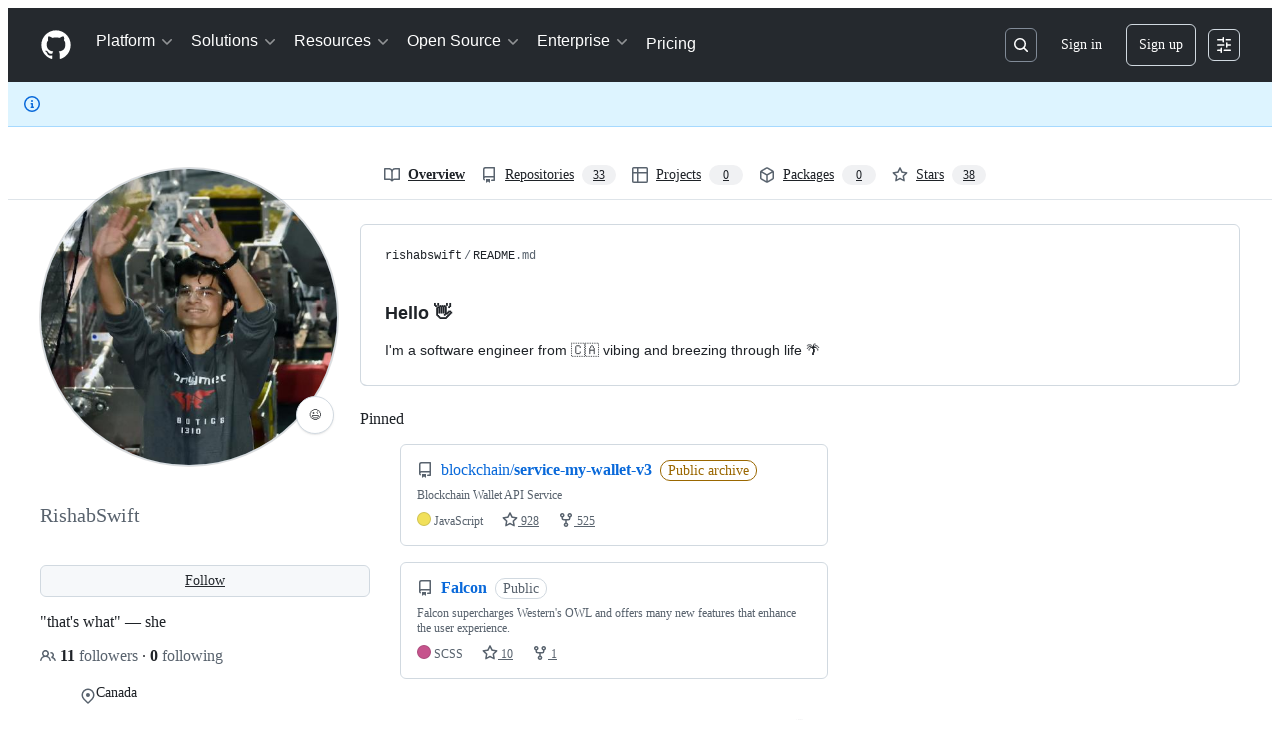

--- FILE ---
content_type: application/javascript
request_url: https://github.githubassets.com/assets/profile-fa43d3ccc6b9.js
body_size: 5698
content:
performance.mark("js-parse-end:profile-fa43d3ccc6b9.js");
"use strict";(globalThis.webpackChunk_github_ui_github_ui=globalThis.webpackChunk_github_ui_github_ui||[]).push([[58138],{6923:(e,t,n)=>{n.d(t,{KJ:()=>o,X3:()=>i,g5:()=>a});var r=n(56038);let i=void 0===r.XC,o=!i;function a(){return!!i||!r.XC||!!(r.XC.querySelector('react-app[data-ssr="true"]')||r.XC.querySelector('react-partial[data-ssr="true"][partial-name="repos-overview"]'))}},21067:(e,t,n)=>{let r;function i(){let e=(void 0)??r;if(!e)throw Error("Client env was requested before it was loaded. This likely means you are attempting to use client env at the module level in SSR, which is not supported. Please move your client env usage into a function.");return e}function o(){return i().locale??"en-US"}function a(){return!!i().login}function s(){return i().login}if(n.d(t,{JK:()=>o,M3:()=>a,_$:()=>i,cj:()=>s}),"u">typeof document){let e=document.getElementById("client-env");if(e)try{r=JSON.parse(e.textContent||"")}catch(e){console.error("Error parsing client-env",e)}}},25296:(e,t,n)=>{n.d(t,{n:()=>o});var r=n(96123),i=n(34095);async function o(e){await i.K,a(e)}function a(e){let t=e.querySelectorAll(".js-responsive-underlinenav-item"),n=e.querySelector(".js-responsive-underlinenav-overflow"),r=s(n,e);if(!r)return;let i=[];for(let n of t){let t=s(n,e);t&&i.push({item:n,rightEdge:t.left+n.offsetWidth})}let o=!1;for(let{item:e,rightEdge:t}of i){let n=t>=r.left;!function(e,t){e.style.visibility=t?"hidden":"";let n=e.getAttribute("data-tab-item");if(n){let e=document.querySelector(`[data-menu-item=${n}]`);e instanceof HTMLElement&&(e.hidden=!t)}}(e,n),o=o||n}n.style.visibility=o?"":"hidden"}function s(e,t){let n=e,r=n.ownerDocument;if(!r||!r.documentElement)return;let i=r.defaultView.HTMLElement,o=0,a=0;for(;n!==r.body&&n!==t;){if(o+=n.offsetTop||0,a+=n.offsetLeft||0,!(n.offsetParent instanceof i))return;n=n.offsetParent}return{top:o,left:a}}(0,n(21403).lB)(".js-responsive-underlinenav",{constructor:HTMLElement,subscribe:e=>(o(e),(0,r.Rt)(window,"resize",()=>a(e)))})},34095:(e,t,n)=>{n.d(t,{G:()=>i,K:()=>o});var r=n(56038);let i=r.XC?.readyState==="interactive"||r.XC?.readyState==="complete"?Promise.resolve():new Promise(e=>{r.XC?.addEventListener("DOMContentLoaded",()=>{e()})}),o=r.XC?.readyState==="complete"?Promise.resolve():new Promise(e=>{r.cg?.addEventListener("load",e)})},39376:(e,t,n)=>{var r=n(21403),i=n(97797),o=n(4559),a=n(51987);let s=null,l=null;function c(e){let{item:t,oldIndex:n}=e,{parentNode:r}=t;l=r.children[n+1]}async function u(e){let{oldIndex:t,newIndex:n,item:r}=e;if(t===n)return;let i=r.closest(".js-pinned-items-reorder-form"),c=i.closest(".js-pinned-items-reorder-container"),u=c.querySelector(".js-pinned-items-spinner"),d=c.querySelector(".js-pinned-items-reorder-message"),f=u&&d;if(f&&(d.textContent="",u.style.display="inline-block"),s.option("disabled",!0),!(await fetch(i.action,{method:i.method,body:new FormData(i),headers:{...(0,a.kt)()}})).ok){f&&(d.textContent=d.getAttribute("data-error-text")||"",u.style.display="none");let e=r.parentNode;l?e.insertBefore(r,l):e.appendChild(r);return}f&&(d.textContent=d.getAttribute("data-success-text")||"",(0,o.i)(d.textContent),u.style.display="none"),s.option("disabled",!1)}(0,r.lB)(".js-pinned-items-reorder-list",{async add(e){let{Sortable:t}=await n.e(35011).then(n.bind(n,35011));s=t.create(e,{animation:150,item:".js-pinned-item-list-item",handle:".js-pinned-item-reorder",onUpdate:u,onStart:c,chosenClass:"is-dragging"})}}),(0,i.on)("submit",".js-pinned-items-reorder-form",function(e){e.preventDefault()}),(0,i.on)("click",".js-pinned-item-list-item .js-sortable-button",async function({currentTarget:e}){let{moveWithButton:t}=await n.e(35011).then(n.bind(n,35011));t(e,e.closest(".js-pinned-item-list-item"),u)})},45878:(e,t,n)=>{var r=n(50467),i=n(31635),o=n(39595),a=n(97797),s=n(53627);(0,a.on)("toggle",".js-achievement-card-details",function(e){let t=e.currentTarget,n=t.getAttribute("data-achievement-slug"),r=new URL(window.location.href,window.location.origin),i=new URLSearchParams(r.search);t.hasAttribute("open")&&n?i.set("achievement",n):i.delete("achievement"),r.search=i.toString(),(0,s.kd)(r.toString())},{capture:!0});let l=class AchievementBadgeFlipElement extends HTMLElement{connectedCallback(){if(this.tierCount<=1||!this.animate)return;let e=this.animate([{transform:"rotateY(0deg)"},{transform:`rotateY(${this.maxRotation}deg)`}],{duration:this.duration,easing:"cubic-bezier(0, 0, 0.25, 1)"});this.animations.set(this,e),this.createTierAnimations()||new MutationObserver((e,t)=>{this.createTierAnimations()&&t.disconnect()}).observe(this,{childList:!0})}get duration(){return 500*this.tierCount}get maxRotation(){return 180*this.tierCount}createTierAnimations(){for(let e of this.tiers)this.ensureTierAnimation(e);return this.tiers.length>=this.tierCount}ensureTierAnimation(e){if(this.animations.has(e))return;let t=this.tiers.indexOf(e);if(t<0)return;let n=this.BADGE_SIDE_KEYFRAMES[this.tierCount];if(!n)return;let r=this.tierCount%2==1,i=n.map((e,i)=>{let o={offset:e,opacity:+(i===t||i===t+1||0===t&&i===this.tierCount),easing:"step-start"};if(r&&0===t){let e=180*(i===n.length-1);o.transform=`rotateY(${e}deg)`}return o}),o=e.animate(i,{duration:this.duration});this.animations.set(e,o)}flip(){for(let e of this.animations.values())if("running"===e.playState)return;for(let e of this.animations.values())e.play()}constructor(...e){super(...e),(0,r._)(this,"tierCount",0),(0,r._)(this,"animations",new Map),(0,r._)(this,"BADGE_SIDE_KEYFRAMES",[[],[0,1],[0,.22,1],[0,.13,.34,1],[0,.09,.22,.42,1],[0,.07,.16,.29,.47,1]])}};(0,r._)(l,"attrPrefix",""),(0,i.Cg)([o.CF],l.prototype,"tierCount",void 0),(0,i.Cg)([o.zV],l.prototype,"tiers",void 0),l=(0,i.Cg)([o.p_],l);var c=n(51987);(0,a.on)("click",".js-new-user-contrib-example",async function(e){let t=document.querySelector(".js-calendar-graph");if(t.classList.contains("sample-graph"))return;t.classList.add("sample-graph");let n=e.currentTarget.getAttribute("data-url"),r=await fetch(n,{headers:{...(0,c.kt)()}});if(!r.ok)return void t.classList.remove("sample-graph");let i=await r.text(),o=document.createElement("div");o.innerHTML=i;let a=t.querySelector(".js-calendar-graph-table");a?.replaceWith(o.children[0])});var u=n(90891),d=n(21403),f=n(58371),m=n(97068);let p=null,g=document.createElement("div");function h(){return new URL(document.querySelector(".js-calendar-graph").getAttribute("data-url"),window.location.origin)}function y(e){if("key"in e&&"Enter"!==e.key)return;let t=e.currentTarget;if(!((t instanceof HTMLElement||t instanceof SVGElement)&&t.matches("[data-level]")))return;let n=t.closest(".js-calendar-graph").getAttribute("data-org"),r=t.getAttribute("data-date"),i=t.classList.contains("active"),o="shiftKey"in e&&!0===e.shiftKey;i?R(T()):function(e,t,n){let r,i;if(p&&t){let t=p.getTime();[r,i]=e>p?[p,e]:[e,p],r=new Date(Math.max(r.getTime(),t-26784e5)),i=new Date(Math.min(i.getTime(),t+26784e5)),p=null}else p=i=r=e;j(r,i);let o=h(),a=w(o.search.slice(1),{from:r,to:i,org:n});a.append("tab","overview"),o.search=a.toString(),b(o.toString())}(C(r),o,n)}function v(e,t,{key:n,ctrlKey:r}){let i="[data-level]",o=e=>e instanceof HTMLTableCellElement&&e.matches(i)?e:void 0,a=(e,t)=>Array.from(e?.querySelectorAll(t)??[]).at(-1);if(t instanceof HTMLTableCellElement){let e=`[data-ix="${t.getAttribute("data-ix")}"]`,s=t.parentElement,l=s?.parentElement;switch(n){case"ArrowLeft":return o(t.previousElementSibling)??t;case"ArrowRight":return o(t.nextElementSibling)??t;case"ArrowDown":return o(s?.nextElementSibling?.querySelector(e))??t;case"ArrowUp":return o(s?.previousElementSibling?.querySelector(e))??t;case"Home":return o(r?l?.querySelector(i):s?.querySelector(i));case"End":return o(a(r?l:s,i));case"PageUp":return o(l?.querySelector(e));case"PageDown":return o(a(l,e))}}}async function b(e){let t=document.getElementById("js-contribution-activity");if(!t)return;t.classList.add("loading");let n=await (0,u.Ts)(document,e);t.classList.remove("loading"),t.textContent="",t.append(n)}function w(e,t){let n=new URLSearchParams(e);n.delete("from"),n.delete("to"),n.delete("org");let r=t.fromStr;t.from&&(r=E(t.from,!!t.forceLocalTime)),r&&n.append("from",r);let i=t.toStr;t.to&&(i=E(t.to,!!t.forceLocalTime)),i&&n.append("to",i);let o=t.org;return o&&n.append("org",o),n}async function S(e,t,n){let r=new URL(document.querySelector(".js-calendar-graph").getAttribute("data-graph-url"),window.location.origin),i=w(r.search.slice(1),{from:e,to:t,org:n,forceLocalTime:!0});r.search=i.toString();let o=await (0,u.Ts)(document,r.toString());document.querySelector(".js-yearly-contributions").replaceWith(o)}function j(e,t){let n=document.querySelector(".js-calendar-graph"),r=n.querySelectorAll("[data-level]");for(let e of r)e.classList.remove("active"),e.hasAttribute("aria-selected")&&e.setAttribute("aria-selected","false");if(n.classList.remove("days-selected"),e||t)for(let i of(n.classList.add("days-selected"),r))(function(n){let r=C(n.getAttribute("data-date")||"").getTime();return e&&t?e.getTime()<=r&&r<=t.getTime():e?r===e.getTime():void 0})(i)&&(i.classList.add("active"),i.hasAttribute("aria-selected")&&i.setAttribute("aria-selected","true"))}function L(){let e=document.querySelector(".js-calendar-graph").querySelectorAll(".active"),t=e[0],n=e[e.length-1],r=t&&t.getAttribute("data-date"),i=n&&n.getAttribute("data-date");return r&&i?{first:r,last:i}:null}function A(e){return`0${e}`.slice(-2)}function E(e,t){return t?`${e.getFullYear()}-${A(e.getMonth()+1)}-${A(e.getDate())}`:`${e.getUTCFullYear()}-${A(e.getUTCMonth()+1)}-${A(e.getUTCDate())}`}function C(e){let[t,n,r]=e.split("-").map(e=>parseInt(e,10));return new Date(Date.UTC(t,n-1,r))}async function q(e,t){let n=document.getElementById("year-list-container");if(!n)return;t.append("year_list","1"),e.search=t.toString();let r=await (0,u.Ts)(document,e.toString());n.textContent="",n.append(r)}async function k(e){let t,n=L(),r={first:(t=document.querySelector(".js-calendar-graph")).getAttribute("data-from"),last:t.getAttribute("data-to")},i=new Date(r.first),o=new Date(r.last);await S(i,o,e),n&&j(new Date(n.first),new Date(n.last))}function T(){return document.querySelector(".js-profile-timeline-year-list .js-year-link.selected").href||""}async function R(e){let t=new URLSearchParams(new URL(e,window.location.origin).search.slice(1)),n=t.get("org"),r=t.get("from"),i=t.get("to"),o=new Date(r),a=new Date(i);await S(o,a,n);let s=h(),l=w(s.search.slice(1),{from:o,to:a,org:n});l.append("tab","overview"),s.search=l.toString(),await b(s.toString())}function x(e){let t=e.closest(".js-details-container");t&&t.classList.add("open");let n=e.getBoundingClientRect(),r=window.scrollY+n.top-62-10;window.scrollTo(0,r)}async function D(e){let{initializeOverviewGraphContainer:t}=await n.e(92118).then(n.bind(n,92118));t(e)}function _(e){if(document.querySelector(".js-profile-editable-area").hidden=e,document.querySelector(".js-profile-editable-names").hidden=e,document.querySelector(".js-profile-editable-form").hidden=!e,document.querySelector(".js-profile-editable-error").textContent="",e)document.querySelector('.js-profile-editable-form input:not([type="hidden"])').focus();else{let e=document.querySelector(".js-profile-editable-pronouns-select"),t=document.querySelector(".js-profile-editable-pronouns-custom");for(let n of(e&&t&&""===t.value&&(e.selectedIndex=0,t.hidden=!0),document.querySelectorAll("social-account-editor")))n.resetToDefault();document.querySelector(".js-profile-editable-edit-button").focus()}}g.classList.add("svg-tip","svg-tip-one-line"),g.style.pointerEvents="none",g.hidden=!0,document.body.appendChild(g),(0,d.lB)(".js-contribution-settings-menu",function(e){let t=new URL(window.location.href,window.location.origin);if(t.searchParams.has("focus_contribution_menu")){t.searchParams.delete("focus_contribution_menu"),(0,s.bj)(t.toString());let n=e.querySelector("button");n&&n.focus()}}),(0,d.lB)(".js-calendar-graph-table",function(e){let t=e.closest(".js-calendar-graph");for(let t of e.querySelectorAll("[data-level]"))t.addEventListener("click",y),t.hasAttribute("tabindex")&&t.addEventListener("keypress",y);let n=t.getAttribute("data-from");n&&(p=C(n)),e instanceof HTMLElement&&(0,m.zB)(e,{focusInStrategy:"previous",getNextFocusable:v,bindKeys:m.z0.ArrowAll|m.z0.HomeAndEnd|m.z0.PageUpDown,focusOutBehavior:"stop"})}),(0,a.on)("click",".js-org-filter-link",function(e){let t,n,r,i,o,a;e.stopPropagation(),e.preventDefault();let l=e.currentTarget,c=l.closest(".js-org-filter-links-container").querySelector(".js-org-filter-link.selected"),u=new URLSearchParams(new URL(l.href,window.location.origin).search.slice(1)),d=u.get("org"),f=L()||(n=(t=new URLSearchParams(window.location.search.slice(1))).get("from"),r=t.get("to"),n&&r?{first:n,last:r}:null)||(o=(i=new URLSearchParams(new URL(T(),window.location.origin).search.slice(1))).get("from"),a=i.get("to"),o&&a?{first:o,last:a}:null),m=new Date(f.first),p=new Date(f.last);c&&c.classList.remove("selected"),l!==c&&l.classList.add("selected"),k(d);let g=h(),y={org:d,from:null,to:null};u.has("from")&&(y.from=m),u.has("to")&&(y.to=p);let v=w(g.search.slice(1),y);g.search=v.toString(),b(g.toString()),q(g,v),(0,s.kd)(g.toString())}),(0,a.on)("click",".js-year-link",async function(e){e.stopPropagation(),e.preventDefault();let t=e.currentTarget,n=t.closest("ul").querySelector(".js-year-link.selected");n.classList.remove("selected"),t.classList.add("selected"),n.removeAttribute("aria-current"),t.setAttribute("aria-current","true"),await R(t.href);let r=document.getElementById("js-contribution-activity-description");r&&r.focus(),(0,s.kd)(t.href)}),!function(){let e=window.location.hash;if(!e||0>e.indexOf("#event-"))return;let t=e.slice(1,e.length),n=document.getElementById(t);n&&x(n)}(),window.addEventListener("hashchange",function(e){let t=e.newURL||window.location.href,n=t.slice(t.indexOf("#")+1,t.length),r=document.getElementById(n);r&&(e.stopPropagation(),x(r))}),(0,f.JW)(".js-show-more-timeline-form",async function(e,t){await t.text();let n=document.querySelector(".js-show-more-timeline-form");if(n){let t=n.getAttribute("data-year"),r=document.querySelector(".js-year-link.selected"),i=document.querySelector(`#year-link-${t}`);r.classList.remove("selected"),i.classList.add("selected"),t!==e.getAttribute("data-year")&&S(new Date(n.getAttribute("data-from")),new Date(n.getAttribute("data-to")),n.getAttribute("data-org"))}let r=[...document.querySelectorAll("#js-contribution-activity [data-sr-feedback]")].pop();r.focus(),x(r),document.title=e.getAttribute("data-title")||"",(0,s.kd)(e.getAttribute("data-url")||"")}),(0,d.lB)(".js-activity-overview-graph-container",e=>{D(e)}),n(35269),(0,a.on)("click",".js-profile-editable-edit-button",function(){let e;"string"!=typeof(e=document.querySelector(".js-user-profile-bio").getAttribute("data-bio-text"))||(document.querySelector(".js-user-profile-bio-edit").value=e),_(!0)}),(0,a.on)("click",".js-profile-editable-cancel",function(){_(!1)}),(0,f.JW)(".js-profile-editable-form",async(e,t)=>{var n;let r;try{r=await t.html()}catch(e){422===e.response.status&&(document.querySelector(".js-profile-editable-error").textContent=e.response.json.message);return}n=r.html,document.querySelector(".js-profile-editable-replace").replaceWith(n),_(!1)}),n(79172),n(39376),(0,d.lB)(".js-user-profile-sticky-fields.is-stuck",function(){let e=document.querySelector(".js-user-profile-sticky-bar");return{add(){e?.classList.add("is-stuck")},remove(){e?.classList.remove("is-stuck")}}}),(0,d.lB)(".js-user-profile-follow-button.is-stuck",function(){let e=document.querySelector(".js-user-profile-sticky-bar");return{add(){e?.classList.add("is-follow-stuck")},remove(){e?.classList.remove("is-follow-stuck")}}});var B=n(4559);(0,d.lB)(".js-starred-repos-search-results",function(e){(0,B.C)(e)});var U=n(25296);function P(e,t){if(t>0)e.textContent=t>999?`${(t/1e3).toFixed(1)}k`:t.toLocaleString(),e.hidden=!1;else e.remove()}async function M(e){let t=new URL(e.getAttribute("data-url"),window.location.origin),n=new URLSearchParams(t.search.slice(1)),r=e.querySelector(".js-profile-repository-count"),i=e.querySelector(".js-profile-project-count"),o=e.querySelector(".js-profile-team-count"),a=e.querySelector(".js-profile-member-count");r&&n.append("repo","1"),i&&n.append("project","1"),o&&n.append("team","1"),a&&n.append("member","1"),t.search=n.toString();let s=await fetch(t.toString(),{headers:{...(0,c.kt)()}});if(!s.ok)return;let l=(await s.json()).data;r&&l.repositories&&P(r,l.repositories.totalCount),i&&l.projects&&P(i,l.projects.totalCount),o&&l.teams&&P(o,l.teams.totalCount),a&&l.members&&P(a,l.members.totalCount),e.classList.contains("js-responsive-underlinenav")&&(0,U.n)(e)}(0,d.lB)(".js-profile-tab-count-container",function(e){M(e).then(()=>{e.dispatchEvent(new Event("tabs-loaded"))})}),n(57364)},56038:(e,t,n)=>{n.d(t,{Kn:()=>a,XC:()=>i,cg:()=>o,fV:()=>s});let r="u">typeof FORCE_SERVER_ENV&&FORCE_SERVER_ENV,i="u"<typeof document||r?void 0:document,o="u"<typeof window||r?void 0:window,a="u"<typeof history||r?void 0:history,s="u"<typeof location||r?{get pathname(){return(void 0)??""},get origin(){return(void 0)??""},get search(){return(void 0)??""},get hash(){return(void 0)??""},get href(){return(void 0)??""}}:location},57364:(e,t,n)=>{var r=n(21403),i=n(34095),o=n(96123);async function a(e){await i.K,s(e)}function s(e){let t=document.querySelector(".js-navigation-popover-target");if(!t||"hidden"===t.style.visibility||t.classList.contains("v-hidden")||document.getElementsByClassName("js-selected-navigation-item selected")[0]?.getAttribute("data-selected-links")?.includes("security"))l(e,!1);else{let n=t.getBoundingClientRect(),r=e.getBoundingClientRect(),i=n.top+n.height+3,o=n.left+n.width/2-r.width/2+10;e.style.top=`${i}px`,e.style.left=`${o}px`,l(e,!0)}}function l(e,t){t?e.classList.remove("v-hidden"):e.classList.add("v-hidden")}(0,r.lB)(".js-navigation-popover",{constructor:HTMLElement,subscribe:e=>(a(e),(0,o.Rt)(window,"resize",()=>s(e)))}),(0,r.lB)(".js-profile-tab-count-container",e=>{let t=document.querySelector(".js-navigation-popover");t&&e.addEventListener("tabs-loaded",()=>{a(t)})})},69599:(e,t,n)=>{n.d(t,{G7:()=>l,XY:()=>c,fQ:()=>s});var r=n(5225),i=n(21067);function o(){return new Set((0,i._$)().featureFlags)}let a=n(6923).X3||function(){try{return process?.env?.STORYBOOK==="true"}catch{return!1}}()?o:(0,r.A)(o);function s(){return Array.from(a())}function l(e){return a().has(e)}let c={isFeatureEnabled:l}},96123:(e,t,n)=>{n.d(t,{Rt:()=>i,Zz:()=>o,yU:()=>Subscription});var r=n(50467);let Subscription=class Subscription{constructor(e){(0,r._)(this,"closed",void 0),(0,r._)(this,"unsubscribe",void 0),this.closed=!1,this.unsubscribe=()=>{e(),this.closed=!0}}};function i(e,t,n,r={capture:!1}){return e.addEventListener(t,n,r),new Subscription(()=>{e.removeEventListener(t,n,r)})}function o(...e){return new Subscription(()=>{for(let t of e)t.unsubscribe()})}}},e=>{e.O(0,[90780,97068,43784,55067,95322],()=>e(e.s=45878)),e.O()}]);
//# sourceMappingURL=profile-513db418602f.js.map

--- FILE ---
content_type: application/javascript
request_url: https://github.githubassets.com/assets/wp-runtime-6d5922921641.js
body_size: 15150
content:
performance.mark("js-parse-end:wp-runtime-6d5922921641.js");
(()=>{"use strict";var e,a,d,b={},c={};function f(e){var a=c[e];if(void 0!==a)return a.exports;var d=c[e]={id:e,loaded:!1,exports:{}};return b[e].call(d.exports,d,d.exports,f),d.loaded=!0,d.exports}f.m=b,f.amdO={},s=[],f.O=(e,a,d,b)=>{if(a){b=b||0;for(var c=s.length;c>0&&s[c-1][2]>b;c--)s[c]=s[c-1];s[c]=[a,d,b];return}for(var j=1/0,c=0;c<s.length;c++){for(var[a,d,b]=s[c],t=!0,r=0;r<a.length;r++)(!1&b||j>=b)&&Object.keys(f.O).every(e=>f.O[e](a[r]))?a.splice(r--,1):(t=!1,b<j&&(j=b));if(t){s.splice(c--,1);var o=d();void 0!==o&&(e=o)}}return e},f.n=e=>{var a=e&&e.__esModule?()=>e.default:()=>e;return f.d(a,{a:a}),a},t=Object.getPrototypeOf?e=>Object.getPrototypeOf(e):e=>e.__proto__,f.t=function(e,a){if(1&a&&(e=this(e)),8&a||"object"==typeof e&&e&&(4&a&&e.__esModule||16&a&&"function"==typeof e.then))return e;var d=Object.create(null);f.r(d);var b={};j=j||[null,t({}),t([]),t(t)];for(var c=2&a&&e;"object"==typeof c&&!~j.indexOf(c);c=t(c))Object.getOwnPropertyNames(c).forEach(a=>b[a]=()=>e[a]);return b.default=()=>e,f.d(d,b),d},f.d=(e,a)=>{for(var d in a)f.o(a,d)&&!f.o(e,d)&&Object.defineProperty(e,d,{enumerable:!0,get:a[d]})},f.f={},f.e=e=>Promise.all(Object.keys(f.f).reduce((a,d)=>(f.f[d](e,a),a),[])),f.u=e=>7332===e?"7332-28215e4d6136.js":3088===e?"primer-react-aabfc3cd65e8.js":82216===e?"react-core-4d236a1585fc.js":43934===e?"react-lib-dea167f60c24.js":6488===e?"6488-6dac972ad892.js":40746===e?""+e+"-d0df9fac557b.js":30587===e?""+e+"-9e7ad105c2cc.js":99418===e?""+e+"-20de4c3ee5c3.js":72471===e?""+e+"-20bd568e1c00.js":4712===e?"4712-4012ead9381a.js":55229===e?""+e+"-8c516d7e5a60.js":95768===e?""+e+"-23c37101ce67.js":51220===e?""+e+"-88337dd2c29d.js":62469===e?""+e+"-f801d20d9e23.js":28546===e?""+e+"-373396140b52.js":40420===e?""+e+"-a9a51328f93d.js":67602===e?""+e+"-1f29f75b9f33.js":26744===e?""+e+"-cce4d4bab7ed.js":57026===e?""+e+"-caf6687379ce.js":18312===e?""+e+"-0f4b3f79045c.js":73571===e?""+e+"-68dbf8287338.js":59672===e?""+e+"-8607dd571086.js":83494===e?""+e+"-b557957154bf.js":36683===e?""+e+"-47ec53aa70e1.js":40771===e?""+e+"-74017c4ae106.js":87670===e?""+e+"-93642e93b65f.js":66990===e?""+e+"-a7a259af8808.js":29665===e?""+e+"-97deb3643239.js":4817===e?"4817-fda73c9fb317.js":91232===e?""+e+"-26c7a9363e91.js":37294===e?""+e+"-b151415d2fb0.js":2635===e?"2635-ed516f5d0901.js":30721===e?""+e+"-95c41adfbf47.js":99808===e?""+e+"-0b6213fbad6b.js":52302===e?""+e+"-316db9e20680.js":81171===e?""+e+"-aa5e095aad08.js":67071===e?""+e+"-71cb600cebb1.js":67129===e?""+e+"-6b4fbf8d5993.js":50414===e?""+e+"-d377616f6aab.js":22650===e?""+e+"-4722058e7588.js":82075===e?""+e+"-dcaac656d3a1.js":97068===e?""+e+"-cd18eb038c94.js":43784===e?""+e+"-56ff5e06fc38.js":17688===e?""+e+"-d822812c31fd.js":80189===e?""+e+"-9e5bb265b926.js":94112===e?""+e+"-4ec33a19080d.js":86598===e?""+e+"-60286967e97f.js":1901===e?"1901-0a825b13da7d.js":90780===e?""+e+"-00ac8bf051f5.js":83770===e?""+e+"-3bb3fa8c5ff8.js":32162===e?""+e+"-bce5168543b8.js":90787===e?""+e+"-84c156718bf6.js":67733===e?"octicons-react-d08b1c04b3f6.js":78298===e?""+e+"-4461f83ccb79.js":31475===e?""+e+"-a29a8d21ba6e.js":33915===e?""+e+"-2fcb1ef9118e.js":98488===e?""+e+"-6054a942babc.js":22785===e?""+e+"-442e9794053d.js":14691===e?""+e+"-63eca8f9e32a.js":48738===e?""+e+"-46bdc92625dc.js":36590===e?""+e+"-2895069460cb.js":22165===e?""+e+"-ce07f52b7fab.js":79199===e?""+e+"-05b0f070803a.js":51519===e?""+e+"-2093a99df21e.js":86608===e?""+e+"-641aab138175.js":94643===e?""+e+"-e769365b7cde.js":69528===e?""+e+"-d91c2ba47cbc.js":59535===e?""+e+"-614e4d7a2195.js":85054===e?""+e+"-b16068c48a85.js":40799===e?""+e+"-9d163b66df02.js":89708===e?""+e+"-9a05a7f42243.js":69375===e?""+e+"-bb933d5b5b1a.js":58142===e?""+e+"-38ba204fde66.js":66446===e?""+e+"-34994dc9e50e.js":84866===e?""+e+"-8bfb316f1419.js":15397===e?""+e+"-fe534f46aae5.js":20954===e?""+e+"-a1d0efd127ac.js":48805===e?""+e+"-be09192257dd.js":40562===e?""+e+"-35584c3a10b0.js":90448===e?""+e+"-eeed691533c2.js":98258===e?""+e+"-87b51567f23b.js":85353===e?""+e+"-ff910cd6573b.js":70191===e?""+e+"-2ff8c1780a1e.js":48287===e?""+e+"-61739441a679.js":71643===e?""+e+"-55d25cb11d93.js":18010===e?""+e+"-589b213a8a8a.js":24171===e?""+e+"-69e7103ebde7.js":32158===e?""+e+"-84d770df14c8.js":24774===e?""+e+"-6623aa36f8d9.js":95767===e?""+e+"-01e40124d78e.js":92060===e?""+e+"-9cd33e365790.js":50517===e?""+e+"-a287527395ad.js":43854===e?""+e+"-1be7c2883e60.js":22116===e?""+e+"-4400b69bb889.js":81927===e?""+e+"-467b7ec589bf.js":58521===e?""+e+"-ab352ba1c145.js":41461===e?""+e+"-085aa3b9a172.js":95542===e?""+e+"-9c607ced9eaa.js":55704===e?""+e+"-3a21d02c7504.js":39543===e?""+e+"-fd1e254396e1.js":21710===e?""+e+"-4436378038f6.js":86391===e?""+e+"-5273c5d6a938.js":35488===e?""+e+"-c213142fffa0.js":49440===e?""+e+"-5e83f15605b4.js":61445===e?""+e+"-52c089b356df.js":11814===e?""+e+"-53997e956f05.js":12619===e?""+e+"-2e81042bd820.js":34220===e?""+e+"-8143d2f3bfb4.js":56368===e?""+e+"-4f52f58b8b3a.js":10189===e?""+e+"-554fcaef0875.js":77786===e?""+e+"-43d5fb299b78.js":36777===e?""+e+"-506e924345f2.js":61994===e?""+e+"-70c84b3da82c.js":21737===e?""+e+"-65db61f6245a.js":43862===e?""+e+"-af2eb9294b37.js":79151===e?""+e+"-91af2a8c5c5a.js":87484===e?""+e+"-3d3df2a0cf6c.js":18039===e?""+e+"-ae784e6630ff.js":72009===e?""+e+"-12620a69d02b.js":67779===e?""+e+"-c95d97d748c0.js":62515===e?""+e+"-0a2309e4b4e4.js":65289===e?""+e+"-2fe083e5df25.js":62094===e?"typebox-b7889559c09c.js":15874===e?""+e+"-2275ccb8b41b.js":16007===e?""+e+"-591eaffd9d67.js":45230===e?""+e+"-405b2f033f91.js":5853===e?"5853-48bf6706cf97.js":20382===e?""+e+"-ab66f6a1d9ad.js":60023===e?""+e+"-bb72701d14ef.js":96004===e?""+e+"-a277c18b01a8.js":81189===e?""+e+"-a7e1277140f5.js":70693===e?""+e+"-453729a611c0.js":34522===e?""+e+"-cf30873895bc.js":6623===e?"6623-e1e4ce59b9f9.js":92287===e?""+e+"-6fb1b42a36ea.js":44185===e?""+e+"-49b5cc8e57f6.js":39837===e?""+e+"-12c9db865192.js":34985===e?""+e+"-6bfc70e9770a.js":1553===e?"1553-1827e2433953.js":60932===e?""+e+"-358e763dc6ab.js":99954===e?""+e+"-dc49ec56eba6.js":94209===e?""+e+"-c3856aaa1e24.js":19829===e?""+e+"-fe6c64b824bc.js":44863===e?""+e+"-63b63c47d7f9.js":10856===e?""+e+"-f0726e513cfa.js":11468===e?""+e+"-908828cc9d6f.js":45414===e?""+e+"-d6a0ce051e35.js":47960===e?""+e+"-9a9420e215fe.js":78087===e?""+e+"-3bde17a0c5c7.js":71283===e?""+e+"-1ae97f9d45b6.js":16077===e?""+e+"-d2f1e071310e.js":19976===e?""+e+"-9f3e01a22238.js":13257===e?""+e+"-5ab0751ea26a.js":93084===e?""+e+"-eacb1c979d73.js":17763===e?""+e+"-ae69c2ce24ac.js":4504===e?"4504-354f2e3861c4.js":35109===e?""+e+"-55d4c9783795.js":60741===e?""+e+"-44306ecc9635.js":62768===e?""+e+"-1bce0addeec9.js":55368===e?""+e+"-164a21dfa7e0.js":79018===e?""+e+"-98ccdc98e3d5.js":36349===e?""+e+"-4d1025c9d159.js":33721===e?""+e+"-6b46efa3d519.js":8939===e?"8939-fc24d07652ce.js":6256===e?"6256-1ef11ae1cf87.js":13988===e?""+e+"-7df79529d99b.js":78555===e?""+e+"-8836b23511e8.js":10547===e?""+e+"-e541ce06fd27.js":2744===e?"2744-35c6a528e71b.js":83337===e?""+e+"-dfac82e7f85d.js":59677===e?""+e+"-9aa55ac6a01e.js":36321===e?""+e+"-3e9e6e3f0bd6.js":29203===e?""+e+"-95233b8dd6de.js":10109===e?""+e+"-d6c7a2f83618.js":31448===e?""+e+"-6bb536eef5e0.js":94164===e?""+e+"-9f9af827252d.js":62280===e?""+e+"-7d3ff20fe113.js":40235===e?""+e+"-65dbaccb76c1.js":26177===e?""+e+"-eb9cab56f4f6.js":81524===e?""+e+"-f5f707fef2a1.js":94617===e?""+e+"-b3513999cb8e.js":45871===e?""+e+"-92bfd2b5e864.js":74582===e?""+e+"-8e474799877c.js":5134===e?"5134-9d2c4553f63a.js":85268===e?""+e+"-646709190a5d.js":3728===e?"lazy-react-partial-dashboard-lists-d9525bc8f08f.js":76161===e?""+e+"-b1c7926a808e.js":30372===e?""+e+"-b8cc5bf60141.js":80933===e?""+e+"-930c2d1ec402.js":98181===e?""+e+"-b5978fec116f.js":47973===e?""+e+"-f4df0f8cc844.js":42987===e?""+e+"-bfe31a367075.js":3089===e?"3089-471fdb53f718.js":96942===e?""+e+"-a1deb9a60cee.js":83367===e?""+e+"-ab06a56c85b5.js":28866===e?""+e+"-8b3c23696a33.js":24328===e?""+e+"-23f1a0d9a9cc.js":9696===e?"9696-8adc543fa7ea.js":41740===e?""+e+"-e718275e9b9e.js":69867===e?""+e+"-ef23d90ecb6d.js":91470===e?""+e+"-c46fa062435a.js":19359===e?""+e+"-c3c27c1d8e0a.js":52897===e?""+e+"-938ee7e60416.js":85134===e?""+e+"-74aadd7a617a.js":31416===e?""+e+"-cbc3cb19c54b.js":25519===e?""+e+"-800f2da92432.js":78253===e?""+e+"-acfaab8a76a8.js":63793===e?""+e+"-884b7dce2a15.js":48714===e?""+e+"-271be850ac02.js":88575===e?""+e+"-1550cd1af016.js":16070===e?""+e+"-60463852bfb3.js":41411===e?""+e+"-4a3f327ada94.js":39397===e?""+e+"-46d28766d205.js":52970===e?""+e+"-18081011c419.js":96010===e?""+e+"-64cbaea9882e.js":29554===e?""+e+"-f8406a2be60a.js":44065===e?""+e+"-20dd33b4bb73.js":96209===e?""+e+"-f090d6461ac3.js":5588===e?"5588-4f4ed100240f.js":91990===e?""+e+"-1e223ac1c0c8.js":86919===e?""+e+"-99ac1640ec2f.js":23147===e?""+e+"-57793416547a.js":8304===e?"8304-f3745b5a9af3.js":38519===e?""+e+"-4e3dcf95b1d1.js":5719===e?"5719-dba66786a378.js":72234===e?""+e+"-b14b277873d0.js":72638===e?""+e+"-ddaabc71505c.js":42068===e?""+e+"-b21ee63db12b.js":56427===e?""+e+"-92394f854a83.js":66982===e?""+e+"-b4cd23107538.js":67899===e?""+e+"-a4e6efaec751.js":6881===e?"6881-6b61c2924d66.js":66164===e?""+e+"-8b75ab25de48.js":64381===e?""+e+"-895a6e941bd6.js":43184===e?""+e+"-f68241888ce7.js":59923===e?""+e+"-bcf728d23019.js":6589===e?"6589-af4236e3a0d3.js":78968===e?""+e+"-1f9628d22945.js":82235===e?""+e+"-58868697450b.js":74386===e?""+e+"-e1ebb78b4bc7.js":74713===e?""+e+"-4b24e297864d.js":12056===e?""+e+"-d4e5f042853c.js":45982===e?""+e+"-0305a285291c.js":39727===e?""+e+"-f5c88cbc961e.js":68824===e?""+e+"-c6d0fb3a088b.js":76259===e?""+e+"-2e8c0309f815.js":4890===e?"4890-d3689980d276.js":20998===e?""+e+"-89184579d89a.js":75828===e?""+e+"-b070dccc8fa9.js":40470===e?""+e+"-bbebfe7d3c50.js":36786===e?""+e+"-52ed8161aa98.js":77155===e?""+e+"-ffcb74155b96.js":49992===e?""+e+"-44219a0fe347.js":32783===e?""+e+"-039d299db9e5.js":14633===e?""+e+"-cdced9567c96.js":67177===e?""+e+"-f56886015dce.js":60552===e?""+e+"-e8a4db7f5147.js":27325===e?""+e+"-252aadd1fe4e.js":44441===e?""+e+"-41ddae606942.js":63862===e?""+e+"-e172bcdc7144.js":88827===e?""+e+"-07c8e21fbe17.js":38928===e?""+e+"-ae335a2538eb.js":42101===e?""+e+"-4d7929da9074.js":57315===e?""+e+"-7fed3ce3e376.js":7525===e?"7525-4c150c2cd131.js":39822===e?""+e+"-67db15cc6520.js":88954===e?""+e+"-083471b7a154.js":15607===e?""+e+"-8f96de29010f.js":19574===e?""+e+"-9360c8f23a03.js":14390===e?""+e+"-10bd1445f445.js":99574===e?""+e+"-e2307350b245.js":20606===e?""+e+"-0bc208c63480.js":22108===e?""+e+"-16babec19443.js":78143===e?""+e+"-a5078efd9ce0.js":15237===e?""+e+"-eec29da79ffa.js":54180===e?""+e+"-ea2384cded8b.js":36826===e?""+e+"-da5f23d7a71f.js":81028===e?""+e+"-196a2b669444.js":90254===e?""+e+"-b713ed71b95a.js":6860===e?"6860-48a464f7d369.js":72241===e?""+e+"-09a198ecc3ad.js":47633===e?""+e+"-9fdcdab0af49.js":55046===e?""+e+"-25aeb453baf0.js":43539===e?""+e+"-b17ec4e0193a.js":49715===e?""+e+"-cae087e8cb57.js":40898===e?""+e+"-cdeea7965c37.js":46203===e?""+e+"-3e054037a8e9.js":22797===e?""+e+"-5a4a610049f5.js":"chunk-"+e+"-"+({15:"a765eafe26c3",164:"827738ff8197",232:"705c43c3470e",236:"7408c5be4edc",422:"713203a22800",998:"8b296463be4e",1067:"387a4a631328",1122:"1d683a006a2a",1414:"9576951e90d2",1438:"54c79ae92a69",1560:"1e138fcf10d4",1620:"1d66d78acd2d",1874:"6ba9308febe9",1904:"726e844b4ada",2006:"493f88937172",2278:"76b5190b7eec",2403:"40013568f9da",2620:"a9e422683cf4",2726:"8899e584e490",2797:"dc322f079fec",2817:"f664ba9034c4",2965:"6e50f79c165e",3213:"29983460e42c",3513:"0ea206c5bf2a",3622:"2702022d5e81",3744:"daa6833b7ea7",3852:"77bff7a81cbc",4108:"337c131827ad",4120:"e64afd8b251d",4717:"df03ef97d561",4791:"a3244d661c62",4840:"0b30ca0fcc20",4877:"a2d349711f79",4982:"8e0c913dc703",5110:"54bb27455f37",5130:"86894cfadb2c",5438:"c2dcb45e4e17",5922:"c935a9ba1191",6237:"31a53b8ded96",6828:"e189b7fa1723",6873:"3fa6dff79f97",6912:"14fb9bd7fa00",6951:"a2ccf363b0bd",7036:"18ebf845540b",7359:"40c2b9f4ad2d",7451:"ffa3bfaed5a8",7510:"898756ba2f17",7692:"ce0656392490",7952:"870905776778",8078:"e17db7704648",8206:"e019b31434cf",8316:"fbf67abb050e",9171:"c088d0e493c0",9282:"c6603fae6295",9374:"563b152f83d1",9454:"0bb8fe5b6afe",9915:"c31e82a3940b",10139:"4ae3cc97e8ef",10259:"3cb79d9bb607",10494:"d107ff3e32ea",10686:"7373265336e4",10968:"675ef4844d53",11208:"7368eaec2c47",11421:"b0a8428f5e43",11433:"7df5dc0f86f3",11709:"2cf0bc3eec2b",11741:"731b401cc5f5",11888:"be3d847e0c0c",12244:"5f355698da7e",12891:"af349d83fbcb",12947:"41e8312e1076",12951:"d776bb4f127e",12978:"6a77d7350a19",13063:"1dea99537eb8",13139:"83dcf2693327",13583:"574b38d1515d",13691:"be8f2da7ca41",13726:"1b4e6762fded",14089:"e25c2ff32de0",14148:"3503550b40aa",14443:"a2a73297b92b",14891:"b7b3fef7c1a7",15151:"988846242817",15247:"a155f66a815d",15717:"70b294d34500",15882:"db3bc59ef2c1",16134:"c8f930576ec0",16247:"b9ed376590a5",16387:"32c52cda0bd7",16449:"e782d1b7ad29",16595:"31e1e6672ce8",16721:"b8139d294f75",16933:"8353357e954c",17515:"ce2a264f8c2f",17702:"ee45c9795ba3",18207:"8ca13cf62b57",18264:"bc3420bd7ef5",18302:"2428847e817b",18380:"8a5df03eb5b7",18610:"6b01c4be2483",18653:"2fa35b5787f7",18697:"d2a919194fa0",18734:"8ff3b5a20b89",18885:"8d93c517a568",18996:"7e79067384bc",19249:"49d8ca395561",19289:"432505d129f8",19492:"c4c287de4efc",20205:"4e1dbcc62f4f",20832:"03dc15dee705",20872:"7da3faae5a78",20964:"82860d715fba",20965:"41a62425de0d",21118:"d3554ad6a72a",21132:"d2134cf0a1bc",21403:"7301890917c7",21420:"49d6413d47af",21446:"f7b8ee7de3b1",21832:"4101d9e8c313",21914:"1420383e1d61",21932:"b81ead762fa6",22094:"6c7031059150",22220:"4c34ff737a4e",22586:"7c2a454ebe02",22809:"58689ee661a5",23238:"61850e580101",23271:"8f1ccb0df2ac",23906:"ad50d23181e5",23964:"67a2a0a68433",24159:"521a56ebeee5",24630:"f20da5322ceb",24698:"49fb9adce02f",24939:"9507c099625c",25037:"c975c7e9922b",25364:"70072728bfdf",25430:"f6c01e731cb3",25570:"491e1620d640",25618:"2df00cc01ea6",25670:"34b5d7f7196a",25786:"f4bc750a21f5",25933:"b1abdbed2855",25966:"59ccffcc4bc6",26018:"30cf48e0a370",26383:"d0a2eb23aad0",26414:"12116778bfcd",26590:"12d4cfeeb1f6",26778:"4521baaa1aeb",26990:"560194dfdf42",27061:"84ba88716d7f",27202:"63bb218d4d9b",27262:"d142b77d3061",27281:"9e4cd68a29cd",27445:"6af19e7bf2de",28197:"4ea14e53835f",28224:"0d51942e1ac5",28230:"3bcb346d70b2",28566:"984fa3d8ec70",28747:"7718ae754a5b",28974:"ac2355407585",29103:"c45f05b466f9",29332:"22d216989173",29336:"59325811242c",29390:"88dfa3824665",29510:"a02c783d9365",29649:"ee542c8afb2c",29734:"0ac0c6e97e23",29799:"0adc3a35fe51",29977:"9b095f8749f0",30052:"f4eec818abf1",30522:"74b8118759c9",30923:"bc9d87674959",30970:"6e020a51e000",31085:"b81449cc6fbd",31164:"da6038f579b4",32140:"257eb8cd4329",32274:"94c0685864b2",32420:"dc89b51dbce8",32499:"573aae3036c8",32686:"ca5ba9f18878",32706:"3cdca0f1a49e",32791:"064082e7c6c0",32882:"e8e7602ebb97",33063:"fa370d002d17",33344:"23b7db876c17",33352:"0c31e558845f",33671:"df023e98ef35",33710:"3c3ed926e1e5",33789:"02bee24afb12",34115:"a9dd4fa52ae2",34580:"1876c051a54b",34611:"efd1b9842a93",34756:"1d1f26987dbd",34768:"ef1719160ab2",34958:"586c8472b4c7",35011:"bf594422a7fe",35133:"08c1a1f5485c",35563:"0a39ea1e5f75",35739:"72c0e3b661df",35974:"5f028899c665",36117:"848d727c9416",36286:"a66a7a028db7",36824:"69f441313cac",37046:"ad2a5e91073f",37155:"e5b99c8396bd",37260:"3389928407a7",37263:"6c1483e41458",37445:"3c6d35de00cf",37529:"737f59b2f56f",37593:"43534bef56ef",37628:"0f507125b715",38334:"7dab57ffe960",38397:"594a68e98e7c",38579:"a54763870bc9",38705:"ce6704c63254",39075:"3ef43c0f2f27",39166:"8cef0283b21a",39344:"305c667a89a6",39389:"e9f949856b11",39460:"fb130a017fcf",39481:"cf6707f5bbed",39525:"3dd522d5dffd",39539:"47510960ec13",39721:"7999efb20d09",39877:"a4c0a6bdd090",39997:"c0c36032a3b4",40017:"0f830534ec3a",40230:"1ee11707cfaa",40320:"591977635d9e",40484:"8a025dc7d5ca",40557:"1bcb6abdc127",40588:"6324f46241dd",41021:"3f94e7acef19",41079:"03f53a3184b3",41269:"ef96a5f1e0fe",42050:"7a5b735bf9ab",42241:"4e57fd506553",42259:"121e61f0adb0",42428:"b443e0ae9dee",42570:"6473f5d63913",42671:"2420b830c017",42962:"ab965b3866b9",42966:"bfb2c23d45e2",43024:"46d999154add",43086:"578898fc6fd0",43182:"e6d3549eb04f",43420:"4ed25e93b132",43598:"1779e9a5210c",43933:"5202399e868f",43942:"d457c9f1eb13",43958:"ed52a44362d3",44132:"7a4615e57cc7",44569:"37b5e50ac7d2",44647:"05d8443569c6",44668:"6aedad1e5665",44680:"692ea8d797d8",44712:"0ec3e048ef08",44800:"545f916f169e",44839:"0c38920632bc",44949:"0e3ac1247d03",44962:"f9a3dff391e2",45196:"06b3741e4578",45273:"3e0280477d51",45580:"dc875c24a93a",45641:"0ec6ff71fb7b",45642:"91bcc7fde23b",45724:"7caae98d7d0c",46115:"f80ce1e5617f",46205:"b112765eb511",46728:"2c725171f9da",46751:"27a9e2e24982",46997:"a33d505688f3",47009:"648db111f2ed",47084:"ac9668e4b223",47165:"fecd68ae2d1c",47177:"41512f16dc3e",47368:"41d93d2e0643",47444:"969894ad0527",47627:"d98423968ab7",47631:"a34ae77c7e67",47657:"ba64d242da5b",47985:"0d2ee6dda318",48276:"246c963881ca",48421:"406e56a62de2",48727:"b84db73d02ec",48944:"8bb5a3584938",49075:"06f5cd87995d",49279:"a1e8a98e5691",49342:"f78275993dba",49370:"01fa409c39c1",49565:"95196dc3746c",49821:"bafba1d10a3a",49916:"35d670f898c2",50286:"f1445fda24a2",50674:"48d48004dc60",50811:"b05ba76069e5",50841:"23e94dc8b49e",50955:"f66c2e038ba2",50959:"a316bb4e0856",51163:"6175b5c662ff",51218:"d9fc2fcc2537",51419:"059be1cf6af3",51560:"4168d16322a5",51938:"1f40d50f5714",52185:"71e25fb5c506",52458:"399b1dfcdfe1",52538:"00e466861b58",52583:"7ce204adf50c",52745:"7597b496fb35",52791:"e492477ee985",52912:"1c2a20011684",53062:"0e244eb53d3d",53902:"abf7cd796648",53903:"f8de31dd6c0d",53945:"e029862e6457",54300:"7a8111acbeac",54563:"27f114d111aa",54682:"eed647f20b18",54808:"4762c0107e8b",54886:"94b7f89f4bd4",54887:"6e31f004f4fa",54927:"bd0e5f8b1467",55316:"e98b876be97d",55538:"15ffdb6fb491",55586:"cd48b85f00fc",55749:"59baf6aa1a01",56302:"6d8f2f0293c1",56364:"044e785d8afb",56832:"83a9f86fd879",56922:"b339f06398df",56940:"27070c9639e5",56952:"13ae69ad4cf4",56966:"83357ebc11d1",57492:"f256b62b9837",57512:"ad9a2ee67335",57803:"82b482defbbd",57886:"bede840151de",58579:"74e8a856af8b",58879:"1e0b0857376f",59355:"43761697567d",59460:"fcdfa3e3eeef",59644:"34a81e2daec3",59702:"55aabe0da3b2",59846:"167872502614",59930:"77bc7320027b",60198:"af3a1e9b7823",60275:"cf2ad8d8affd",60764:"f7d98505b978",61282:"ef4a137a8ed9",61286:"f8c7dacc41db",61343:"cf82b5510d19",61483:"e93925b738e7",61653:"17f7beb5b5eb",61821:"d5b1732f6239",61989:"6e76eac89713",62067:"b7b6fcbf9672",62088:"d6a03c3017c1",62286:"dba7958fa507",62398:"484bc74f2795",62493:"0a8c9f5e956a",62680:"0754f0cf9b70",62735:"73b8f1985de7",62799:"6535c5ffa514",62879:"36ee4067b4ba",63062:"cdd635b38992",63317:"1f2320ff862e",63567:"72e434bd3e1e",64114:"9ac0493ecd3d",64269:"4e2de13b6ee5",64343:"74b0b5b82e43",64346:"f90f0ac1bc68",64380:"0f9dd4db43c9",64427:"14029a8f7a3e",64449:"a84eb3567e54",64492:"9e1bffbaec16",64640:"84fe52ccc3c1",64756:"10421da6b791",65185:"12f17fefcfcc",65335:"b5254ccea2e7",65550:"b53b90d25401",65927:"bd6218234625",65945:"67855efcf10d",65972:"76269d119800",66669:"874292c6fc07",66948:"9bd4040606b7",67048:"7811bafe7ef4",67125:"31fb83490400",67216:"ab80193126b3",67246:"7467509a51fe",67282:"cee07c97bd32",67380:"5eef5d78da69",67664:"929f6e0eb857",68030:"014394a238c2",68067:"69d138f75150",68175:"7d0995651c96",68332:"289d97320c35",68377:"90144b3c17c3",68542:"fb87d19b1ee6",69038:"29e02712c9b3",69681:"2a93f68d72cc",69817:"87dbc546142b",69847:"d03cbebe663d",69892:"9d75c2537aaa",69969:"2e7ddea2da09",69994:"8434fe97ca1f",69995:"d6213abbdf46",70198:"1918c0872bf6",70398:"1d00dd981bb7",70558:"ed78829730eb",70884:"78d6503ddce1",71311:"85aa813a34d3",71394:"fa4274246c1c",71527:"f4f98ebd6d16",71764:"6e1b1748d699",71859:"90d97b0712d6",72077:"d5442f5f7f9d",72138:"1286f067f2dc",72552:"509f20f59e5a",72825:"3cad0075bcf4",72981:"853a5655e171",73048:"a6c6f170859e",73094:"0075e11cee9f",73188:"f373cc62b1ed",73250:"02f412de5f01",73472:"b8b90e76d178",73597:"87953208fe06",73617:"13914b7d5aba",73868:"fb928097c636",73894:"1a0391af72a4",74222:"632e43d1e17d",74259:"e625b6f8481b",74631:"cc6ff81bed91",74685:"ae38242df23d",74822:"1fd52770d6e1",75043:"183fc2b9e4f3",75595:"27b9b15f6517",75608:"9c74e79f8cb2",76168:"f4267093763b",76512:"86f66c9a73f9",76791:"c11633be6f3e",76836:"6e45fec35e8d",77200:"b9fb12fa82bb",77466:"893a1553cb05",77774:"bdacf5e96080",77783:"5df918c05eaa",77788:"ac788dd94017",77868:"f80cedc0feb7",78055:"70c3568ed633",78112:"166e0382fdf8",78402:"d5ab4d0b90d9",78494:"88e0915e7397",78701:"924fa022ebf0",78902:"552e16b9f29a",78910:"d4116064d2bf",79012:"518b341497ef",79347:"58c315585b4d",79400:"de24cc048a4d",79410:"2d2683406f25",79720:"0c4f4b59c382",79826:"12e990892c95",79833:"b3919f8f2c59",79960:"59ee17590f4b",80280:"3dd0a02734f2",80391:"6b190f0afc6e",80690:"3165bbe1c6ea",80738:"17f8f05d7a64",80916:"e0970af0f4a9",80946:"ea5da88b2b95",81441:"b7e8a7ec632a",81486:"cf33f9f2153f",81547:"654bce9d4fb9",81867:"97f8929e34ad",81941:"4209587d2821",82065:"12785867f741",82129:"382a6c084607",82409:"b6deb23ad4de",82567:"eddd67397f53",82692:"4e5fec5a3998",82719:"e3dd5ec08f08",82794:"b26a0ee45488",83042:"84957c2d2cc1",83070:"2cbe55d8785e",83096:"c685e7935e93",83165:"7114e4309e45",83625:"d3e21b827e68",83872:"49235427f4d2",83899:"4af3de3b84df",84144:"78661f9cadac",84271:"306b86a343dc",84858:"4c49b2c3a41b",85067:"f32a86418002",85283:"9f65574fbedc",85530:"90db7f72dc69",86091:"ae926b6f86d8",86093:"55336a2699fd",86190:"29f3feb6087e",86503:"70b163c2a2e7",86679:"66fe982d8f4e",87275:"a0368bca9d4e",87368:"04812d1697c7",87580:"09f5c6f851d1",87676:"fe4072a3647b",87929:"0b61e254b88d",88096:"8ee3f0028182",88129:"12312a876283",88566:"28b4a0061d99",88646:"49299e85036b",88990:"2f87c0e026c2",89034:"c332d8d2776c",89102:"d61fc15fd2de",89150:"9670777d56fe",89447:"16cf9c4e9c4f",89675:"852d81cfd3ba",89770:"9c65b428d918",89838:"c9b0cf64b22e",90675:"ebb31162a2c3",90704:"240ac7f12070",90851:"ed7f580cb7f8",90910:"bac05621a198",91189:"8bdaed985fde",91303:"1da0027357bf",91480:"dd93ebfea491",91686:"9ed223e1c74b",91707:"fbc4b3e96fe8",91710:"35c6b7ce8ecf",91822:"d519f461c5cd",92062:"1712bcb0a893",92077:"be0c197ebd8e",92118:"275902f81b9b",92198:"bedcfafbc44c",92586:"0810beb79b4a",92624:"6898b3c3e760",92658:"3adb3ce6a562",92975:"d2829f83ae28",93947:"a8089d3d8607",94334:"dee755b5107d",94398:"0f5833fa6069",94692:"02d9fbbffdf5",94814:"9e5e128f0eda",94850:"576f920bb3f7",94934:"c2d67eb8f0d8",94980:"d07d78061844",95672:"c906c21a4e36",95839:"d2d34183b63e",96452:"7504a428db70",96701:"f92435be0e78",96978:"d64a860a7e9b",97001:"76521bf151c9",97038:"2b9823522fa5",97327:"896e93d26981",97391:"c92f122e0519",97446:"004fdc1267cd",97513:"af5db5aa7486",97533:"148cc3262f5d",97602:"de3a8a5b9d55",97836:"d2506ed0cd68",97940:"0e008e99df5b",98390:"fe3458883c3f",99259:"3bb0444fed6f",99685:"28daab47e5fb",99996:"2855b125c460"})[e]+".js",f.miniCssF=e=>3088===e?"primer-react.5bce0217e66f2d3c3166.module.css":22650===e?""+e+".09ff2f921f7ab665ea75.module.css":15397===e?""+e+".df5443f753d39709e98f.module.css":81927===e?""+e+".b0ff27a21a2dd24d1bf1.module.css":35488===e?""+e+".b1a19e7ca59e8059cc4f.module.css":1553===e?"1553.a39852b1af92c8bddbf7.module.css":99954===e?""+e+".a8927199fbd4c16658d9.module.css":94209===e?""+e+".28bdf44b911df94925da.module.css":19829===e?""+e+".6a8f1c25841b8417d368.module.css":47960===e?""+e+".c45fd550ef706d41ec61.module.css":6256===e?"6256.69f2660573daa37ff8de.module.css":3728===e?"lazy-react-partial-dashboard-lists.54361e1347c03d57256b.module.css":""+e+"."+({17:"c3976c4c101826cdd15e",1067:"213f83ca51a1d8598c43",1650:"9d926f69ee309a45d0df",2090:"60cc355d1ba1d98557e7",2116:"69bec32a57ac1a092367",3201:"b0ba8f9de7e2cdeafbe5",4048:"83bad2521b5752b4f8cd",4494:"49001ac78900b79e7a0b",4717:"f502b7b14e3ff3edc71d",4840:"b0ba8f9de7e2cdeafbe5",6315:"b0ba8f9de7e2cdeafbe5",6873:"44b521786393825e5c12",7275:"2a752a3c708bb38a3035",8532:"89739890f7f3b0e6d4db",8971:"4a72bb3e84411fa5ffaf",9389:"b0ba8f9de7e2cdeafbe5",9779:"9e8a0431295c7f987bca",10224:"a82575d867ebca64c760",12794:"3c7d121d73e71a850a94",12964:"d06aea082c89b9ee91b6",13398:"3b3daa1a8488fddb1299",14148:"e0123aad63468b22a3d8",14813:"1fd9b6f173d06456a166",14814:"29aaeaafa90f007c6f61",16247:"3ca798e459a1193ac10e",16702:"30736d4aa7b2b246dd6f",16902:"b0ba8f9de7e2cdeafbe5",18264:"a0d61ce81b2c0387dac1",18885:"1f0c6033cedbce81b833",18951:"281a8ca409c75c4a7f6e",19667:"2cfedb9733935bd0ee94",20965:"2f2897c6c3cd2082e6d8",21403:"55e8526b4ba05421e61f",21628:"aedb11e8ff8a3d3754bc",21859:"56bc17894b7f9f88f1e4",21932:"e4ec86645fa00e85666a",22220:"a636e3de5ed685592460",22225:"b0ba8f9de7e2cdeafbe5",22633:"492064d14ea999a11dbe",23048:"2cf8290f43b251d573e6",23264:"982d068ef64a6f02ab1b",24291:"933100a30c03fd4e8ae4",24356:"5f5a06ee63b09d68ffad",24756:"a2d1d788a467adbf504e",25311:"85b66034ce4312cc5a3f",25670:"114aa20f0d4a8603b0e6",26660:"19344c3e65b32e24fa3a",27202:"31e38dfba9a89d424e4f",28633:"4f47147a32c89ffb4097",28773:"b0ba8f9de7e2cdeafbe5",28970:"b0ba8f9de7e2cdeafbe5",28974:"7f8f58e0a2f1e444f81c",29308:"b0ba8f9de7e2cdeafbe5",29442:"a6e2512b112c2a2eb459",30923:"2f2897c6c3cd2082e6d8",31146:"b0ba8f9de7e2cdeafbe5",32791:"72b0fca9b0eff4c749ef",33344:"d8faba3c398b733ecf45",33671:"78653a2fddda238d9b46",34580:"aaf3fc5176becb7d72db",35974:"f1b550dcaff995eb3824",37155:"3f5750f1914da2140c7c",37260:"9b0ccbbbac5f02a7a79e",37415:"b0ba8f9de7e2cdeafbe5",37904:"5ac9f892432c755c84f5",38074:"b0ba8f9de7e2cdeafbe5",39481:"3ca798e459a1193ac10e",40311:"3debb25c4869627b7f7f",43086:"7557df68dbab4e838b97",44483:"22ae279bb9c9c3f7844e",44712:"eeaacb47594d897dcf55",45338:"b0ba8f9de7e2cdeafbe5",46561:"bc4c098f22e4d13ca1f1",46846:"f807199e9942629c23c5",46955:"48bf8f3e30d26dea6622",47657:"b14b6fddffe5b4a1fb97",48221:"6fdb63f3c6d457a8a237",48727:"b0ba8f9de7e2cdeafbe5",50286:"5f9f56285a53c728aff0",50757:"bef72f1f9b0e81702798",50811:"179380a470d8491760e9",51163:"42b06c62a6102febfdf8",51387:"b6964548410d3cabd997",52791:"70becf2fbc10400c7a5a",54682:"b0ba8f9de7e2cdeafbe5",55378:"e48ca7b1b5ab9b83879c",55485:"a6ce3fe4829dd27ba0c1",56922:"e44bcd71bcc4d4d0f7ae",57293:"b0ba8f9de7e2cdeafbe5",57415:"b1fae512e73892d96c1b",57431:"b0ba8f9de7e2cdeafbe5",57500:"7754afbbe0c87a095297",57923:"2603c3d3a08a9697fe5f",58281:"b0ba8f9de7e2cdeafbe5",59195:"c60cdb31830b632b5d7e",59397:"460ae5f096ff09137153",59450:"dfc7d19dd0d8fead44b2",60229:"b0ba8f9de7e2cdeafbe5",61526:"94686d0a034580886412",62095:"97d1c32544697cb0971d",62482:"6ac9d111fb216017efed",62879:"23810578b8086dc267a4",64008:"ca6e0ffdf86660992f38",64380:"e6358b4766b602fac016",64492:"b0ba8f9de7e2cdeafbe5",65335:"d69f52e48bac01d37b45",65404:"b0ba8f9de7e2cdeafbe5",65845:"a06346d0d14606ec040c",65972:"94b324eb29e2e0495284",67216:"753d458774a2f782559b",69892:"5cfba368fb85d697b4eb",69969:"b0ba8f9de7e2cdeafbe5",71085:"44c90c614f3de7f2fbc5",71699:"1d1b79e779bab56196fa",72560:"b0ba8f9de7e2cdeafbe5",72966:"869bd58aa1519a8fea5b",73188:"3ca798e459a1193ac10e",73369:"b0ba8f9de7e2cdeafbe5",73472:"c8d18d8361bf9d505651",73560:"b0ba8f9de7e2cdeafbe5",73575:"b0ba8f9de7e2cdeafbe5",73990:"f14a9cdc9da712615b63",74650:"957fdbd0830c2e563892",74667:"dc7fd265f8acb0aa8d63",75134:"21c2c99714ecb8ea985e",75733:"024266711d55c19f515e",76168:"149549fe21768d44315e",76413:"b0ba8f9de7e2cdeafbe5",76512:"b0ba8f9de7e2cdeafbe5",76949:"68a42b6158381ba6b3ca",79222:"49036e0c9d7edae47e35",79326:"e296ee54db47c90f2c06",79989:"6e63aa31c8bad48b0d16",81486:"f89e67d1843be2de8d91",82065:"3ca798e459a1193ac10e",82129:"3524561d81dd4c0db288",83846:"b0ba8f9de7e2cdeafbe5",85243:"b0ba8f9de7e2cdeafbe5",85733:"9e82db579657cec6a561",86427:"cd571a006741ed3f056e",87275:"bc4c098f22e4d13ca1f1",87861:"a9986a86b79238eb0d5d",88096:"96c1719062da3140e828",88179:"09b115d5285d32d541d6",89316:"3debb25c4869627b7f7f",90851:"131b3741eb98ee125bb2",90920:"b0ba8f9de7e2cdeafbe5",91472:"b0ba8f9de7e2cdeafbe5",91491:"3223b0b06e88d73bf2fd",91570:"7e0b5a43b468324eee4e",93034:"e03b6b22f403c0920730",94692:"753d458774a2f782559b",94966:"14d9e4484bef8b533a5c",95294:"aeac1b8739c7db95e377",95444:"b0ba8f9de7e2cdeafbe5",95721:"b0ba8f9de7e2cdeafbe5",97355:"6fdb63f3c6d457a8a237",97817:"0d11260483384bab26cf",97927:"3a9429ce9c1d04863dfe",98373:"9f897fdc847172d35006",99300:"2a784bcd2c97433d94e8",99996:"aae1450ff6cd7be4e4dd"})[e]+".module.css",f.g=function(){if("object"==typeof globalThis)return globalThis;try{return this||Function("return this")()}catch(e){if("object"==typeof window)return window}}(),f.o=(e,a)=>Object.prototype.hasOwnProperty.call(e,a),r={},f.l=(e,a,d,b)=>{if(r[e])return void r[e].push(a);if(void 0!==d)for(var c,s,j=document.getElementsByTagName("script"),t=0;t<j.length;t++){var o=j[t];if(o.getAttribute("src")==e||o.getAttribute("data-webpack")=="@github-ui/github-ui:"+d){c=o;break}}c||(s=!0,(c=document.createElement("script")).charset="utf-8",c.timeout=120,f.nc&&c.setAttribute("nonce",f.nc),c.setAttribute("data-webpack","@github-ui/github-ui:"+d),c.src=e,0!==c.src.indexOf(window.location.origin+"/")&&(c.crossOrigin="anonymous")),r[e]=[a];var n=(a,d)=>{c.onerror=c.onload=null,clearTimeout(i);var b=r[e];if(delete r[e],c.parentNode&&c.parentNode.removeChild(c),b&&b.forEach(e=>e(d)),a)return a(d)},i=setTimeout(n.bind(null,void 0,{type:"timeout",target:c}),12e4);c.onerror=n.bind(null,c.onerror),c.onload=n.bind(null,c.onload),s&&document.head.appendChild(c)},f.r=e=>{"u">typeof Symbol&&Symbol.toStringTag&&Object.defineProperty(e,Symbol.toStringTag,{value:"Module"}),Object.defineProperty(e,"__esModule",{value:!0})},f.nmd=e=>(e.paths=[],e.children||(e.children=[]),e),f.g.importScripts&&(o=f.g.location+"");var s,j,t,r,o,n=f.g.document;if(!o&&n&&(n.currentScript&&"SCRIPT"===n.currentScript.tagName.toUpperCase()&&(o=n.currentScript.src),!o)){var i=n.getElementsByTagName("script");if(i.length)for(var u=i.length-1;u>-1&&(!o||!/^http(s?):/.test(o));)o=i[u--].src}if(!o)throw Error("Automatic publicPath is not supported in this browser");f.p=o=o.replace(/^blob:/,"").replace(/#.*$/,"").replace(/\?.*$/,"").replace(/\/[^\/]+$/,"/");var l=f.u,p=f.e,h={},m={};if(f.u=function(e){return l(e)+(h.hasOwnProperty(e)?"?"+h[e]:"")},f.e=function(e){return p(e).catch(function(a){var d=m.hasOwnProperty(e)?m[e]:3;if(d<1){var b=l(e);throw a.message="Loading chunk "+e+` failed after 3 retries.
(`+b+")",a.request=b,a}return new Promise(function(a){var b=3-d+1;setTimeout(function(){h[e]="cache-bust=true&retry-attempt="+b,m[e]=d-1,a(f.e(e))},0)})})},"u">typeof document){var g={29753:0};f.f.miniCss=(e,a)=>{if(g[e])a.push(g[e]);else 0!==g[e]&&({17:1,1067:1,1553:1,1650:1,2090:1,2116:1,3088:1,3201:1,3728:1,4048:1,4494:1,4717:1,4840:1,6256:1,6315:1,6873:1,7275:1,8532:1,8971:1,9389:1,9779:1,10224:1,12794:1,12964:1,13398:1,14148:1,14813:1,14814:1,15397:1,16247:1,16702:1,16902:1,18264:1,18885:1,18951:1,19667:1,19829:1,20965:1,21403:1,21628:1,21859:1,21932:1,22220:1,22225:1,22633:1,22650:1,23048:1,23264:1,24291:1,24356:1,24756:1,25311:1,25670:1,26660:1,27202:1,28633:1,28773:1,28970:1,28974:1,29308:1,29442:1,30923:1,31146:1,32791:1,33344:1,33671:1,34580:1,35488:1,35974:1,37155:1,37260:1,37415:1,37904:1,38074:1,39481:1,40311:1,43086:1,44483:1,44712:1,45338:1,46561:1,46846:1,46955:1,47657:1,47960:1,48221:1,48727:1,50286:1,50757:1,50811:1,51163:1,51387:1,52791:1,54682:1,55378:1,55485:1,56922:1,57293:1,57415:1,57431:1,57500:1,57923:1,58281:1,59195:1,59397:1,59450:1,60229:1,61526:1,62095:1,62482:1,62879:1,64008:1,64380:1,64492:1,65335:1,65404:1,65845:1,65972:1,67216:1,69892:1,69969:1,71085:1,71699:1,72560:1,72966:1,73188:1,73369:1,73472:1,73560:1,73575:1,73990:1,74650:1,74667:1,75134:1,75733:1,76168:1,76413:1,76512:1,76949:1,79222:1,79326:1,79989:1,81486:1,81927:1,82065:1,82129:1,83846:1,85243:1,85733:1,86427:1,87275:1,87861:1,88096:1,88179:1,89316:1,90851:1,90920:1,91472:1,91491:1,91570:1,93034:1,94209:1,94692:1,94966:1,95294:1,95444:1,95721:1,97355:1,97817:1,97927:1,98373:1,99300:1,99954:1,99996:1})[e]&&a.push(g[e]=new Promise((a,d)=>{var b,c=f.miniCssF(e),s=f.p+c;if(((e,a)=>{for(var d=document.getElementsByTagName("link"),b=0;b<d.length;b++){var c=d[b],f=c.getAttribute("data-href")||c.getAttribute("href");if("stylesheet"===c.rel&&(f===e||f===a))return c}for(var s=document.getElementsByTagName("style"),b=0;b<s.length;b++){var c=s[b],f=c.getAttribute("data-href");if(f===e||f===a)return c}})(c,s))return a();(b=document.createElement("link")).rel="stylesheet",b.type="text/css",f.nc&&(b.nonce=f.nc),b.onerror=b.onload=c=>{if(b.onerror=b.onload=null,"load"===c.type)a();else{var f=c&&c.type,j=c&&c.target&&c.target.href||s,t=Error("Loading CSS chunk "+e+` failed.
(`+f+": "+j+")");t.name="ChunkLoadError",t.code="CSS_CHUNK_LOAD_FAILED",t.type=f,t.request=j,b.parentNode&&b.parentNode.removeChild(b),d(t)}},b.href=s,0!==b.href.indexOf(window.location.origin+"/")&&(b.crossOrigin="anonymous"),document.head.appendChild(b)}).then(()=>{g[e]=0},a=>{throw delete g[e],a}))}}f.b=document.baseURI||self.location.href,e={29753:0,3201:0,6315:0,9389:0,16902:0,22225:0,28773:0,28970:0,29308:0,31146:0,37415:0,38074:0,40311:0,45338:0,55485:0,56847:0,57293:0,57431:0,58281:0,60229:0,65404:0,72560:0,73369:0,73560:0,73575:0,75134:0,76413:0,83846:0,85243:0,89316:0,90920:0,91472:0,95444:0,95721:0,2791:0,8:0,19667:0},f.f.j=(a,d)=>{var b=f.o(e,a)?e[a]:void 0;if(0!==b)if(b)d.push(b[2]);else if(/^(1(481[34]|6([79]02|50)|(022|279|296)4|3398|7|8951|9667)|2(1(16|628|859)|4([37]56|291)|8(633|773|970)|9(308|442|753)|090|2225|2633|3048|3264|5311|6660|791)|3(1146|201|7415|7904|8074)|4(6(561|846|955)|0311|048|4483|494|5338|8221)|5(7(293|415|431|500|923)|9(195|397|450)|(075|138|684)7|5378|5485|8281)|6((209|31|584)5|0229|1526|2482|4008|5404)|7(2(560|75|966)|3(369|560|575|990)|46(50|67)|9(222|326|989)|1085|1699|5134|5733|6413|6949)|8(5(243|32|733)||3846|6427|7861|8179|9316|971)|9(1(472|491|570)|5(294|444|721)|7(355|79|817|927)|0920|3034|389|4966|8373|9300))$/.test(a))e[a]=0;else{var c=new Promise((d,c)=>b=e[a]=[d,c]);d.push(b[2]=c);var s=f.p+f.u(a),j=Error();f.l(s,d=>{if(f.o(e,a)&&(0!==(b=e[a])&&(e[a]=void 0),b)){var c=d&&("load"===d.type?"missing":d.type),s=d&&d.target&&d.target.src;j.message="Loading chunk "+a+` failed.
(`+c+": "+s+")",j.name="ChunkLoadError",j.type=c,j.request=s,b[1](j)}},"chunk-"+a,a)}},f.O.j=a=>0===e[a],a=(a,d)=>{var b,c,[s,j,t]=d,r=0;if(s.some(a=>0!==e[a])){for(b in j)f.o(j,b)&&(f.m[b]=j[b]);if(t)var o=t(f)}for(a&&a(d);r<s.length;r++)c=s[r],f.o(e,c)&&e[c]&&e[c][0](),e[c]=0;return f.O(o)},(d=globalThis.webpackChunk_github_ui_github_ui=globalThis.webpackChunk_github_ui_github_ui||[]).forEach(a.bind(null,0)),d.push=a.bind(null,d.push.bind(d)),f.nc=void 0})();
//# sourceMappingURL=wp-runtime-b1aac208f6a5.js.map

--- FILE ---
content_type: application/javascript
request_url: https://github.githubassets.com/assets/95322-70d5fd1a8580.js
body_size: 3419
content:
performance.mark("js-parse-end:95322-70d5fd1a8580.js");
"use strict";(globalThis.webpackChunk_github_ui_github_ui=globalThis.webpackChunk_github_ui_github_ui||[]).push([[95322],{4559:(e,t,n)=>{n.d(t,{C:()=>s,i:()=>a});var i=n(56038),o=n(69599),r=n(46493);function s(e,t){(0,o.G7)("arianotify_comprehensive_migration")?a(l(e),{...t,element:t?.element??e}):(0,o.G7)("primer_live_region_element")&&t?.element===void 0?(0,r.Cj)(e,{politeness:t?.assertive?"assertive":"polite"}):a(l(e),t)}function a(e,t){let{assertive:n,element:s}=t??{};if((0,o.G7)("arianotify_comprehensive_migration"))try{(s?.isConnected?s:i.XC).ariaNotify(e,{priority:n?"high":"normal"})}catch(e){console.error("Error calling ariaNotify:",e)}else{var a,l;let t;(0,o.G7)("primer_live_region_element")&&void 0===s?(0,r.iP)(e,{politeness:n?"assertive":"polite"}):(a=e,l=n,(t=s??i.XC?.querySelector(l?"#js-global-screen-reader-notice-assertive":"#js-global-screen-reader-notice"))&&(t.textContent===a?t.textContent=`${a}\u00A0`:t.textContent=a))}}function l(e){return(e.getAttribute("aria-label")||e.innerText||"").trim()}n(89272)},13523:(e,t,n)=>{n.d(t,{$r:()=>s,M1:()=>a,li:()=>o,pS:()=>c,wE:()=>l});var i=n(56038);let o="X-Fetch-Nonce",r=new Set;function s(e){r.add(e)}function a(){return r.values().next().value||""}function l(e){let t={};return void 0!==e&&(t["X-Fetch-Nonce-To-Validate"]=e),void 0===e?t[o]=a():r.has(e)?t[o]=e:t[o]=Array.from(r).join(","),t}function c(){let e=i.XC?.head?.querySelector('meta[name="fetch-nonce"]')?.content||"";e&&s(e)}},35269:(e,t,n)=>{(0,n(97797).on)("change",".js-profile-editable-pronouns-select",function(){let e=document.querySelector(".js-profile-editable-pronouns-select"),t=document.querySelector(".js-profile-editable-pronouns-custom"),n=t.getAttribute("data-initial-value");"Custom"===e.value?([...e.options].find(e=>e.value===n)?t.value="":t.value=n,t.hidden=!1,t.focus()):(t.value=e.value,t.hidden=!0)})},46865:(e,t,n)=>{n.d(t,{Cy:()=>a,K3:()=>u,Z8:()=>l,k_:()=>r,lK:()=>f,m$:()=>s});var i=n(88578);function o(e,t,n){return e.dispatchEvent(new CustomEvent(t,{bubbles:!0,cancelable:n}))}function r(e,t){t&&(function(e,t){if(!(e instanceof HTMLFormElement))throw TypeError("The specified element is not of type HTMLFormElement.");if(!(t instanceof HTMLElement))throw TypeError("The specified element is not of type HTMLElement.");if("submit"!==t.type)throw TypeError("The specified element is not a submit button.");if(!e||e!==t.form)throw Error("The specified element is not owned by the form element.")}(e,t),(0,i.A)(t)),o(e,"submit",!0)&&e.submit()}function s(e,t){if("boolean"==typeof t)if(e instanceof HTMLInputElement)e.checked=t;else throw TypeError("only checkboxes can be set to boolean value");else if("checkbox"===e.type)throw TypeError("checkbox can't be set to string value");else e.value=t;o(e,"change",!1)}function a(e,t){for(let n in t){let i=t[n],o=e.elements.namedItem(n);o instanceof HTMLInputElement?o.value=i:o instanceof HTMLTextAreaElement&&(o.value=i)}}function l(e){if(!(e instanceof HTMLElement))return!1;let t=e.nodeName.toLowerCase(),n=(e.getAttribute("type")||"").toLowerCase();return"select"===t||"textarea"===t||"input"===t&&"submit"!==n&&"reset"!==n||e.isContentEditable}function c(e){return new URLSearchParams(e)}function u(e,t){let n=new URLSearchParams(e.search);for(let[e,i]of c(t))n.append(e,i);return n.toString()}function f(e){return c(new FormData(e)).toString()}},51987:(e,t,n)=>{n.d(t,{jC:()=>a,kt:()=>r,tV:()=>s});var i=n(87057),o=n(13523);function r(e){let t={"X-Requested-With":"XMLHttpRequest",...(0,o.wE)(e)};return{...t,[i.S]:(0,i.O)()}}function s(e,t){for(let[n,i]of Object.entries(r(t)))e.set(n,i)}function a(e){return{"X-GitHub-App-Type":e}}},53331:(e,t,n)=>{n.d(t,{A:()=>s,K:()=>o});var i=n(50467);function o(e){let t=[...e.querySelectorAll("meta[name=html-safe-nonce]")].map(e=>e.content);if(t.length<1)throw Error("could not find html-safe-nonce on document");return t}let r=class ResponseError extends Error{constructor(e,t){super(`${e} for HTTP ${t.status}`),(0,i._)(this,"response",void 0),this.response=t,this.name="ResponseError"}};function s(e,t,n=!1){let i=t.headers.get("content-type")||"";if(!n&&!i.startsWith("text/html"))throw new r(`expected response with text/html, but was ${i}`,t);if(n&&!(i.startsWith("text/html")||i.startsWith("application/json")))throw new r(`expected response with text/html or application/json, but was ${i}`,t);let o=t.headers.get("x-html-safe");if(o){if(!e.includes(o))throw new r("response X-HTML-Safe nonce did not match",t)}else throw new r("missing X-HTML-Safe nonce",t)}},53627:(e,t,n)=>{n.d(t,{C3:()=>l,JV:()=>r,K3:()=>d,MM:()=>c,OE:()=>h,Zu:()=>f,bj:()=>s,jc:()=>u,kd:()=>a});var i=n(56038);let o=null;function r(){return i.Kn?.state||{}}function s(e){p(r(),"",e)}function a(e){i.Kn?.pushState({appId:r().appId},"",e),m()}function l(e){let t={...r(),...e};o&&(o=t),p(t,"",location.href)}function c(e){s(`?${e.toString()}${i.fV.hash}`)}function u(){s(i.fV.pathname+i.fV.hash)}function f(e){s(e.startsWith("#")?e:`#${e}`),(o=r())&&requestIdleCallback(()=>{!history.state&&o&&(l(o),o=null)})}function d(){s(i.fV.pathname+i.fV.search)}function h(){i.Kn?.back()}function p(e,t,n){i.Kn?.replaceState(e,t,n),m()}function m(){i.cg?.dispatchEvent(new CustomEvent("statechange",{bubbles:!1,cancelable:!1}))}},58371:(e,t,n)=>{n.d(t,{Ax:()=>o.Ax,JW:()=>r,ZV:()=>o.ZV});var i=n(51987),o=n(13937);function r(e,t){(0,o.JW)(e,async(e,n,o)=>((0,i.tV)(o.headers),t(e,n,o)))}},69759:(e,t,n)=>{n.d(t,{B:()=>i});function i(e,t){let n=e.createElement("template");return n.innerHTML=t,e.importNode(n.content,!0)}},79172:(e,t,n)=>{var i=n(50467),o=n(31635),r=n(39595),s=n(46865),a=n(51987);let l=class WaitingFormElement extends HTMLElement{async submitPolitely(){this.submit.disabled=!0;try{this.prerequisites.length>0&&await Promise.all(this.prerequisites.map(e=>this.getPrerequisitePromise(e))),(0,s.k_)(this.form)}finally{this.submit.disabled=!1}}getPrerequisitePromise(e){let t=e.getAttribute("data-waiting-form-method")||"getPromise";return e[t]()}};(0,o.Cg)([r.aC],l.prototype,"form",void 0),(0,o.Cg)([r.zV],l.prototype,"prerequisites",void 0),(0,o.Cg)([r.aC],l.prototype,"submit",void 0),l=(0,o.Cg)([r.p_],l);let SocialAccountEditorElement=class SocialAccountEditorElement extends HTMLElement{recognizeUrl(){this.recognitionPromise=new Promise(async e=>{this.preprocessUrl();let t=await this.findMatchingSocialAccountIconOption(this.urlField.value);this.setChosenSocialIcon(t),e()})}resetToDefault(){this.urlField.value!==this.urlField.defaultValue&&(0,s.m$)(this.urlField,this.urlField.defaultValue)}waitForRecognition(){return this.recognitionPromise}preprocessUrl(){let e=this.urlField.value.trim();0!==e.length&&(/^https?:\/\//.test(e)||(this.urlField.value=`https://${e}`))}setChosenSocialIcon(e){let t=e.getAttribute("data-provider-key")||"generic";for(let t of this.iconOptions)t.hidden=t!==e;this.iconSpinner.hidden=!0,this.iconField.value=t}async findMatchingSocialAccountIconOption(e){for(let t of this.iconOptions)for(let n of t.querySelectorAll("[data-provider-pattern]"))if(RegExp(n.getAttribute("data-provider-pattern"),"i").test(e))return t;let t=await this.findNodeInfoIconOption(e);return t||this.iconGeneric}async findNodeInfoIconOption(e){if(0===this.nodeinfoSoftwareUrl.trim().length)return null;let t=new Map;for(let n of this.iconOptions)for(let i of n.querySelectorAll("[data-try-nodeinfo-pattern]")){let o=RegExp(i.getAttribute("data-try-nodeinfo-pattern"),"i"),r=i.getAttribute("data-nodeinfo-software");e.match(o)&&r&&t.set(r,n)}if(0===t.size)return null;let n=null;try{n=new URL(e,window.location.origin)}catch{return null}this.showSpinner();let i=new URL(this.nodeinfoSoftwareUrl,window.location.origin);i.searchParams.set("host",n.host);let o=await fetch(i,{headers:{...(0,a.kt)(),Accept:"application/json"}}),r=await o.json(),s=r?.software_name;return s&&t.get(s)||null}showSpinner(){for(let e of this.iconOptions)e.hidden=!0;this.iconSpinner.hidden=!1}constructor(...e){super(...e),(0,i._)(this,"nodeinfoSoftwareUrl",""),(0,i._)(this,"recognitionPromise",Promise.resolve())}};(0,o.Cg)([r.aC],SocialAccountEditorElement.prototype,"urlField",void 0),(0,o.Cg)([r.aC],SocialAccountEditorElement.prototype,"iconField",void 0),(0,o.Cg)([r.zV],SocialAccountEditorElement.prototype,"iconOptions",void 0),(0,o.Cg)([r.aC],SocialAccountEditorElement.prototype,"iconGeneric",void 0),(0,o.Cg)([r.aC],SocialAccountEditorElement.prototype,"iconSpinner",void 0),(0,o.Cg)([r.CF],SocialAccountEditorElement.prototype,"nodeinfoSoftwareUrl",void 0),SocialAccountEditorElement=(0,o.Cg)([r.p_],SocialAccountEditorElement)},87057:(e,t,n)=>{n.d(t,{O:()=>s,S:()=>r});var i=n(56038);let o=i.cg?.document?.head?.querySelector('meta[name="release"]')?.content||"",r="X-GitHub-Client-Version";function s(){return o}},88578:(e,t,n)=>{function i(e){let t=e.closest("form");if(!(t instanceof HTMLFormElement))return;let n=o(t);if(e.name){let i=e.matches("input[type=submit]")?"Submit":"",o=e.value||i;n||((n=document.createElement("input")).type="hidden",n.classList.add("js-submit-button-value"),t.prepend(n)),n.name=e.name,n.value=o}else n&&n.remove()}function o(e){let t=e.querySelector("input.js-submit-button-value");return t instanceof HTMLInputElement?t:null}n.d(t,{A:()=>i,C:()=>o})},90891:(e,t,n)=>{n.d(t,{Ee:()=>a,Ts:()=>s,b4:()=>l});var i=n(53331),o=n(69759),r=n(51987);async function s(e,t,n){let s=new Request(t,n);(0,r.tV)(s.headers);let a=await self.fetch(s);if(a.status<200||a.status>=300)throw Error(`HTTP ${a.status}${a.statusText||""}`);return(0,i.A)((0,i.K)(e),a),(0,o.B)(e,await a.text())}function a(e,t,n=1e3,i=[200],o=[202]){return async function n(s){let a=new Request(e,t);(0,r.tV)(a.headers);let l=await self.fetch(a);if(o.includes(l.status))return await new Promise(e=>setTimeout(e,s)),n(1.5*s);if(i.includes(l.status))return l;if(l.status<200||l.status>=300)throw Error(`HTTP ${l.status}${l.statusText||""}`);throw Error(`Unexpected ${l.status} response status from poll endpoint`)}(n)}async function l(e,t,n){let{wait:i=500,acceptedStatusCodes:o=[200],max:s=3,attempt:a=0}=n||{},c=async()=>new Promise((n,l)=>{setTimeout(async()=>{try{let i=new Request(e,t);(0,r.tV)(i.headers);let l=await self.fetch(i);if(o.includes(l.status)||a+1===s)return n(l);n("retry")}catch(e){l(e)}},i*a)}),u=await c();return"retry"!==u?u:l(e,t,{wait:i,acceptedStatusCodes:o,max:s,attempt:a+1})}}}]);
//# sourceMappingURL=95322-087ace6da2c1.js.map